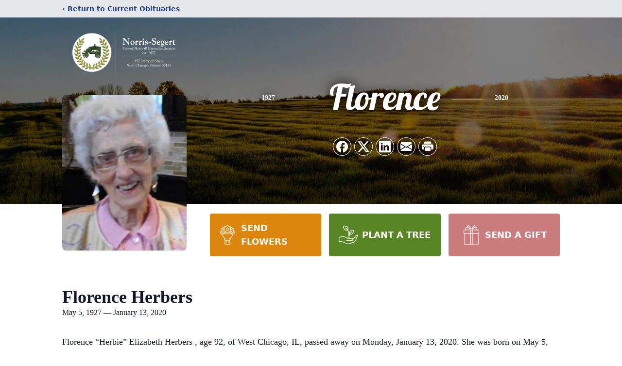

--- FILE ---
content_type: text/html; charset=utf-8
request_url: https://www.google.com/recaptcha/enterprise/anchor?ar=1&k=6LchfqwiAAAAAO376d28y3UMVHUGAIirsQUJV0jB&co=aHR0cHM6Ly93d3cubm9ycmlzc2VnZXJ0ZmguY29tOjQ0Mw..&hl=en&type=image&v=PoyoqOPhxBO7pBk68S4YbpHZ&theme=light&size=invisible&badge=bottomright&anchor-ms=20000&execute-ms=30000&cb=okkb9l6k3d
body_size: 48977
content:
<!DOCTYPE HTML><html dir="ltr" lang="en"><head><meta http-equiv="Content-Type" content="text/html; charset=UTF-8">
<meta http-equiv="X-UA-Compatible" content="IE=edge">
<title>reCAPTCHA</title>
<style type="text/css">
/* cyrillic-ext */
@font-face {
  font-family: 'Roboto';
  font-style: normal;
  font-weight: 400;
  font-stretch: 100%;
  src: url(//fonts.gstatic.com/s/roboto/v48/KFO7CnqEu92Fr1ME7kSn66aGLdTylUAMa3GUBHMdazTgWw.woff2) format('woff2');
  unicode-range: U+0460-052F, U+1C80-1C8A, U+20B4, U+2DE0-2DFF, U+A640-A69F, U+FE2E-FE2F;
}
/* cyrillic */
@font-face {
  font-family: 'Roboto';
  font-style: normal;
  font-weight: 400;
  font-stretch: 100%;
  src: url(//fonts.gstatic.com/s/roboto/v48/KFO7CnqEu92Fr1ME7kSn66aGLdTylUAMa3iUBHMdazTgWw.woff2) format('woff2');
  unicode-range: U+0301, U+0400-045F, U+0490-0491, U+04B0-04B1, U+2116;
}
/* greek-ext */
@font-face {
  font-family: 'Roboto';
  font-style: normal;
  font-weight: 400;
  font-stretch: 100%;
  src: url(//fonts.gstatic.com/s/roboto/v48/KFO7CnqEu92Fr1ME7kSn66aGLdTylUAMa3CUBHMdazTgWw.woff2) format('woff2');
  unicode-range: U+1F00-1FFF;
}
/* greek */
@font-face {
  font-family: 'Roboto';
  font-style: normal;
  font-weight: 400;
  font-stretch: 100%;
  src: url(//fonts.gstatic.com/s/roboto/v48/KFO7CnqEu92Fr1ME7kSn66aGLdTylUAMa3-UBHMdazTgWw.woff2) format('woff2');
  unicode-range: U+0370-0377, U+037A-037F, U+0384-038A, U+038C, U+038E-03A1, U+03A3-03FF;
}
/* math */
@font-face {
  font-family: 'Roboto';
  font-style: normal;
  font-weight: 400;
  font-stretch: 100%;
  src: url(//fonts.gstatic.com/s/roboto/v48/KFO7CnqEu92Fr1ME7kSn66aGLdTylUAMawCUBHMdazTgWw.woff2) format('woff2');
  unicode-range: U+0302-0303, U+0305, U+0307-0308, U+0310, U+0312, U+0315, U+031A, U+0326-0327, U+032C, U+032F-0330, U+0332-0333, U+0338, U+033A, U+0346, U+034D, U+0391-03A1, U+03A3-03A9, U+03B1-03C9, U+03D1, U+03D5-03D6, U+03F0-03F1, U+03F4-03F5, U+2016-2017, U+2034-2038, U+203C, U+2040, U+2043, U+2047, U+2050, U+2057, U+205F, U+2070-2071, U+2074-208E, U+2090-209C, U+20D0-20DC, U+20E1, U+20E5-20EF, U+2100-2112, U+2114-2115, U+2117-2121, U+2123-214F, U+2190, U+2192, U+2194-21AE, U+21B0-21E5, U+21F1-21F2, U+21F4-2211, U+2213-2214, U+2216-22FF, U+2308-230B, U+2310, U+2319, U+231C-2321, U+2336-237A, U+237C, U+2395, U+239B-23B7, U+23D0, U+23DC-23E1, U+2474-2475, U+25AF, U+25B3, U+25B7, U+25BD, U+25C1, U+25CA, U+25CC, U+25FB, U+266D-266F, U+27C0-27FF, U+2900-2AFF, U+2B0E-2B11, U+2B30-2B4C, U+2BFE, U+3030, U+FF5B, U+FF5D, U+1D400-1D7FF, U+1EE00-1EEFF;
}
/* symbols */
@font-face {
  font-family: 'Roboto';
  font-style: normal;
  font-weight: 400;
  font-stretch: 100%;
  src: url(//fonts.gstatic.com/s/roboto/v48/KFO7CnqEu92Fr1ME7kSn66aGLdTylUAMaxKUBHMdazTgWw.woff2) format('woff2');
  unicode-range: U+0001-000C, U+000E-001F, U+007F-009F, U+20DD-20E0, U+20E2-20E4, U+2150-218F, U+2190, U+2192, U+2194-2199, U+21AF, U+21E6-21F0, U+21F3, U+2218-2219, U+2299, U+22C4-22C6, U+2300-243F, U+2440-244A, U+2460-24FF, U+25A0-27BF, U+2800-28FF, U+2921-2922, U+2981, U+29BF, U+29EB, U+2B00-2BFF, U+4DC0-4DFF, U+FFF9-FFFB, U+10140-1018E, U+10190-1019C, U+101A0, U+101D0-101FD, U+102E0-102FB, U+10E60-10E7E, U+1D2C0-1D2D3, U+1D2E0-1D37F, U+1F000-1F0FF, U+1F100-1F1AD, U+1F1E6-1F1FF, U+1F30D-1F30F, U+1F315, U+1F31C, U+1F31E, U+1F320-1F32C, U+1F336, U+1F378, U+1F37D, U+1F382, U+1F393-1F39F, U+1F3A7-1F3A8, U+1F3AC-1F3AF, U+1F3C2, U+1F3C4-1F3C6, U+1F3CA-1F3CE, U+1F3D4-1F3E0, U+1F3ED, U+1F3F1-1F3F3, U+1F3F5-1F3F7, U+1F408, U+1F415, U+1F41F, U+1F426, U+1F43F, U+1F441-1F442, U+1F444, U+1F446-1F449, U+1F44C-1F44E, U+1F453, U+1F46A, U+1F47D, U+1F4A3, U+1F4B0, U+1F4B3, U+1F4B9, U+1F4BB, U+1F4BF, U+1F4C8-1F4CB, U+1F4D6, U+1F4DA, U+1F4DF, U+1F4E3-1F4E6, U+1F4EA-1F4ED, U+1F4F7, U+1F4F9-1F4FB, U+1F4FD-1F4FE, U+1F503, U+1F507-1F50B, U+1F50D, U+1F512-1F513, U+1F53E-1F54A, U+1F54F-1F5FA, U+1F610, U+1F650-1F67F, U+1F687, U+1F68D, U+1F691, U+1F694, U+1F698, U+1F6AD, U+1F6B2, U+1F6B9-1F6BA, U+1F6BC, U+1F6C6-1F6CF, U+1F6D3-1F6D7, U+1F6E0-1F6EA, U+1F6F0-1F6F3, U+1F6F7-1F6FC, U+1F700-1F7FF, U+1F800-1F80B, U+1F810-1F847, U+1F850-1F859, U+1F860-1F887, U+1F890-1F8AD, U+1F8B0-1F8BB, U+1F8C0-1F8C1, U+1F900-1F90B, U+1F93B, U+1F946, U+1F984, U+1F996, U+1F9E9, U+1FA00-1FA6F, U+1FA70-1FA7C, U+1FA80-1FA89, U+1FA8F-1FAC6, U+1FACE-1FADC, U+1FADF-1FAE9, U+1FAF0-1FAF8, U+1FB00-1FBFF;
}
/* vietnamese */
@font-face {
  font-family: 'Roboto';
  font-style: normal;
  font-weight: 400;
  font-stretch: 100%;
  src: url(//fonts.gstatic.com/s/roboto/v48/KFO7CnqEu92Fr1ME7kSn66aGLdTylUAMa3OUBHMdazTgWw.woff2) format('woff2');
  unicode-range: U+0102-0103, U+0110-0111, U+0128-0129, U+0168-0169, U+01A0-01A1, U+01AF-01B0, U+0300-0301, U+0303-0304, U+0308-0309, U+0323, U+0329, U+1EA0-1EF9, U+20AB;
}
/* latin-ext */
@font-face {
  font-family: 'Roboto';
  font-style: normal;
  font-weight: 400;
  font-stretch: 100%;
  src: url(//fonts.gstatic.com/s/roboto/v48/KFO7CnqEu92Fr1ME7kSn66aGLdTylUAMa3KUBHMdazTgWw.woff2) format('woff2');
  unicode-range: U+0100-02BA, U+02BD-02C5, U+02C7-02CC, U+02CE-02D7, U+02DD-02FF, U+0304, U+0308, U+0329, U+1D00-1DBF, U+1E00-1E9F, U+1EF2-1EFF, U+2020, U+20A0-20AB, U+20AD-20C0, U+2113, U+2C60-2C7F, U+A720-A7FF;
}
/* latin */
@font-face {
  font-family: 'Roboto';
  font-style: normal;
  font-weight: 400;
  font-stretch: 100%;
  src: url(//fonts.gstatic.com/s/roboto/v48/KFO7CnqEu92Fr1ME7kSn66aGLdTylUAMa3yUBHMdazQ.woff2) format('woff2');
  unicode-range: U+0000-00FF, U+0131, U+0152-0153, U+02BB-02BC, U+02C6, U+02DA, U+02DC, U+0304, U+0308, U+0329, U+2000-206F, U+20AC, U+2122, U+2191, U+2193, U+2212, U+2215, U+FEFF, U+FFFD;
}
/* cyrillic-ext */
@font-face {
  font-family: 'Roboto';
  font-style: normal;
  font-weight: 500;
  font-stretch: 100%;
  src: url(//fonts.gstatic.com/s/roboto/v48/KFO7CnqEu92Fr1ME7kSn66aGLdTylUAMa3GUBHMdazTgWw.woff2) format('woff2');
  unicode-range: U+0460-052F, U+1C80-1C8A, U+20B4, U+2DE0-2DFF, U+A640-A69F, U+FE2E-FE2F;
}
/* cyrillic */
@font-face {
  font-family: 'Roboto';
  font-style: normal;
  font-weight: 500;
  font-stretch: 100%;
  src: url(//fonts.gstatic.com/s/roboto/v48/KFO7CnqEu92Fr1ME7kSn66aGLdTylUAMa3iUBHMdazTgWw.woff2) format('woff2');
  unicode-range: U+0301, U+0400-045F, U+0490-0491, U+04B0-04B1, U+2116;
}
/* greek-ext */
@font-face {
  font-family: 'Roboto';
  font-style: normal;
  font-weight: 500;
  font-stretch: 100%;
  src: url(//fonts.gstatic.com/s/roboto/v48/KFO7CnqEu92Fr1ME7kSn66aGLdTylUAMa3CUBHMdazTgWw.woff2) format('woff2');
  unicode-range: U+1F00-1FFF;
}
/* greek */
@font-face {
  font-family: 'Roboto';
  font-style: normal;
  font-weight: 500;
  font-stretch: 100%;
  src: url(//fonts.gstatic.com/s/roboto/v48/KFO7CnqEu92Fr1ME7kSn66aGLdTylUAMa3-UBHMdazTgWw.woff2) format('woff2');
  unicode-range: U+0370-0377, U+037A-037F, U+0384-038A, U+038C, U+038E-03A1, U+03A3-03FF;
}
/* math */
@font-face {
  font-family: 'Roboto';
  font-style: normal;
  font-weight: 500;
  font-stretch: 100%;
  src: url(//fonts.gstatic.com/s/roboto/v48/KFO7CnqEu92Fr1ME7kSn66aGLdTylUAMawCUBHMdazTgWw.woff2) format('woff2');
  unicode-range: U+0302-0303, U+0305, U+0307-0308, U+0310, U+0312, U+0315, U+031A, U+0326-0327, U+032C, U+032F-0330, U+0332-0333, U+0338, U+033A, U+0346, U+034D, U+0391-03A1, U+03A3-03A9, U+03B1-03C9, U+03D1, U+03D5-03D6, U+03F0-03F1, U+03F4-03F5, U+2016-2017, U+2034-2038, U+203C, U+2040, U+2043, U+2047, U+2050, U+2057, U+205F, U+2070-2071, U+2074-208E, U+2090-209C, U+20D0-20DC, U+20E1, U+20E5-20EF, U+2100-2112, U+2114-2115, U+2117-2121, U+2123-214F, U+2190, U+2192, U+2194-21AE, U+21B0-21E5, U+21F1-21F2, U+21F4-2211, U+2213-2214, U+2216-22FF, U+2308-230B, U+2310, U+2319, U+231C-2321, U+2336-237A, U+237C, U+2395, U+239B-23B7, U+23D0, U+23DC-23E1, U+2474-2475, U+25AF, U+25B3, U+25B7, U+25BD, U+25C1, U+25CA, U+25CC, U+25FB, U+266D-266F, U+27C0-27FF, U+2900-2AFF, U+2B0E-2B11, U+2B30-2B4C, U+2BFE, U+3030, U+FF5B, U+FF5D, U+1D400-1D7FF, U+1EE00-1EEFF;
}
/* symbols */
@font-face {
  font-family: 'Roboto';
  font-style: normal;
  font-weight: 500;
  font-stretch: 100%;
  src: url(//fonts.gstatic.com/s/roboto/v48/KFO7CnqEu92Fr1ME7kSn66aGLdTylUAMaxKUBHMdazTgWw.woff2) format('woff2');
  unicode-range: U+0001-000C, U+000E-001F, U+007F-009F, U+20DD-20E0, U+20E2-20E4, U+2150-218F, U+2190, U+2192, U+2194-2199, U+21AF, U+21E6-21F0, U+21F3, U+2218-2219, U+2299, U+22C4-22C6, U+2300-243F, U+2440-244A, U+2460-24FF, U+25A0-27BF, U+2800-28FF, U+2921-2922, U+2981, U+29BF, U+29EB, U+2B00-2BFF, U+4DC0-4DFF, U+FFF9-FFFB, U+10140-1018E, U+10190-1019C, U+101A0, U+101D0-101FD, U+102E0-102FB, U+10E60-10E7E, U+1D2C0-1D2D3, U+1D2E0-1D37F, U+1F000-1F0FF, U+1F100-1F1AD, U+1F1E6-1F1FF, U+1F30D-1F30F, U+1F315, U+1F31C, U+1F31E, U+1F320-1F32C, U+1F336, U+1F378, U+1F37D, U+1F382, U+1F393-1F39F, U+1F3A7-1F3A8, U+1F3AC-1F3AF, U+1F3C2, U+1F3C4-1F3C6, U+1F3CA-1F3CE, U+1F3D4-1F3E0, U+1F3ED, U+1F3F1-1F3F3, U+1F3F5-1F3F7, U+1F408, U+1F415, U+1F41F, U+1F426, U+1F43F, U+1F441-1F442, U+1F444, U+1F446-1F449, U+1F44C-1F44E, U+1F453, U+1F46A, U+1F47D, U+1F4A3, U+1F4B0, U+1F4B3, U+1F4B9, U+1F4BB, U+1F4BF, U+1F4C8-1F4CB, U+1F4D6, U+1F4DA, U+1F4DF, U+1F4E3-1F4E6, U+1F4EA-1F4ED, U+1F4F7, U+1F4F9-1F4FB, U+1F4FD-1F4FE, U+1F503, U+1F507-1F50B, U+1F50D, U+1F512-1F513, U+1F53E-1F54A, U+1F54F-1F5FA, U+1F610, U+1F650-1F67F, U+1F687, U+1F68D, U+1F691, U+1F694, U+1F698, U+1F6AD, U+1F6B2, U+1F6B9-1F6BA, U+1F6BC, U+1F6C6-1F6CF, U+1F6D3-1F6D7, U+1F6E0-1F6EA, U+1F6F0-1F6F3, U+1F6F7-1F6FC, U+1F700-1F7FF, U+1F800-1F80B, U+1F810-1F847, U+1F850-1F859, U+1F860-1F887, U+1F890-1F8AD, U+1F8B0-1F8BB, U+1F8C0-1F8C1, U+1F900-1F90B, U+1F93B, U+1F946, U+1F984, U+1F996, U+1F9E9, U+1FA00-1FA6F, U+1FA70-1FA7C, U+1FA80-1FA89, U+1FA8F-1FAC6, U+1FACE-1FADC, U+1FADF-1FAE9, U+1FAF0-1FAF8, U+1FB00-1FBFF;
}
/* vietnamese */
@font-face {
  font-family: 'Roboto';
  font-style: normal;
  font-weight: 500;
  font-stretch: 100%;
  src: url(//fonts.gstatic.com/s/roboto/v48/KFO7CnqEu92Fr1ME7kSn66aGLdTylUAMa3OUBHMdazTgWw.woff2) format('woff2');
  unicode-range: U+0102-0103, U+0110-0111, U+0128-0129, U+0168-0169, U+01A0-01A1, U+01AF-01B0, U+0300-0301, U+0303-0304, U+0308-0309, U+0323, U+0329, U+1EA0-1EF9, U+20AB;
}
/* latin-ext */
@font-face {
  font-family: 'Roboto';
  font-style: normal;
  font-weight: 500;
  font-stretch: 100%;
  src: url(//fonts.gstatic.com/s/roboto/v48/KFO7CnqEu92Fr1ME7kSn66aGLdTylUAMa3KUBHMdazTgWw.woff2) format('woff2');
  unicode-range: U+0100-02BA, U+02BD-02C5, U+02C7-02CC, U+02CE-02D7, U+02DD-02FF, U+0304, U+0308, U+0329, U+1D00-1DBF, U+1E00-1E9F, U+1EF2-1EFF, U+2020, U+20A0-20AB, U+20AD-20C0, U+2113, U+2C60-2C7F, U+A720-A7FF;
}
/* latin */
@font-face {
  font-family: 'Roboto';
  font-style: normal;
  font-weight: 500;
  font-stretch: 100%;
  src: url(//fonts.gstatic.com/s/roboto/v48/KFO7CnqEu92Fr1ME7kSn66aGLdTylUAMa3yUBHMdazQ.woff2) format('woff2');
  unicode-range: U+0000-00FF, U+0131, U+0152-0153, U+02BB-02BC, U+02C6, U+02DA, U+02DC, U+0304, U+0308, U+0329, U+2000-206F, U+20AC, U+2122, U+2191, U+2193, U+2212, U+2215, U+FEFF, U+FFFD;
}
/* cyrillic-ext */
@font-face {
  font-family: 'Roboto';
  font-style: normal;
  font-weight: 900;
  font-stretch: 100%;
  src: url(//fonts.gstatic.com/s/roboto/v48/KFO7CnqEu92Fr1ME7kSn66aGLdTylUAMa3GUBHMdazTgWw.woff2) format('woff2');
  unicode-range: U+0460-052F, U+1C80-1C8A, U+20B4, U+2DE0-2DFF, U+A640-A69F, U+FE2E-FE2F;
}
/* cyrillic */
@font-face {
  font-family: 'Roboto';
  font-style: normal;
  font-weight: 900;
  font-stretch: 100%;
  src: url(//fonts.gstatic.com/s/roboto/v48/KFO7CnqEu92Fr1ME7kSn66aGLdTylUAMa3iUBHMdazTgWw.woff2) format('woff2');
  unicode-range: U+0301, U+0400-045F, U+0490-0491, U+04B0-04B1, U+2116;
}
/* greek-ext */
@font-face {
  font-family: 'Roboto';
  font-style: normal;
  font-weight: 900;
  font-stretch: 100%;
  src: url(//fonts.gstatic.com/s/roboto/v48/KFO7CnqEu92Fr1ME7kSn66aGLdTylUAMa3CUBHMdazTgWw.woff2) format('woff2');
  unicode-range: U+1F00-1FFF;
}
/* greek */
@font-face {
  font-family: 'Roboto';
  font-style: normal;
  font-weight: 900;
  font-stretch: 100%;
  src: url(//fonts.gstatic.com/s/roboto/v48/KFO7CnqEu92Fr1ME7kSn66aGLdTylUAMa3-UBHMdazTgWw.woff2) format('woff2');
  unicode-range: U+0370-0377, U+037A-037F, U+0384-038A, U+038C, U+038E-03A1, U+03A3-03FF;
}
/* math */
@font-face {
  font-family: 'Roboto';
  font-style: normal;
  font-weight: 900;
  font-stretch: 100%;
  src: url(//fonts.gstatic.com/s/roboto/v48/KFO7CnqEu92Fr1ME7kSn66aGLdTylUAMawCUBHMdazTgWw.woff2) format('woff2');
  unicode-range: U+0302-0303, U+0305, U+0307-0308, U+0310, U+0312, U+0315, U+031A, U+0326-0327, U+032C, U+032F-0330, U+0332-0333, U+0338, U+033A, U+0346, U+034D, U+0391-03A1, U+03A3-03A9, U+03B1-03C9, U+03D1, U+03D5-03D6, U+03F0-03F1, U+03F4-03F5, U+2016-2017, U+2034-2038, U+203C, U+2040, U+2043, U+2047, U+2050, U+2057, U+205F, U+2070-2071, U+2074-208E, U+2090-209C, U+20D0-20DC, U+20E1, U+20E5-20EF, U+2100-2112, U+2114-2115, U+2117-2121, U+2123-214F, U+2190, U+2192, U+2194-21AE, U+21B0-21E5, U+21F1-21F2, U+21F4-2211, U+2213-2214, U+2216-22FF, U+2308-230B, U+2310, U+2319, U+231C-2321, U+2336-237A, U+237C, U+2395, U+239B-23B7, U+23D0, U+23DC-23E1, U+2474-2475, U+25AF, U+25B3, U+25B7, U+25BD, U+25C1, U+25CA, U+25CC, U+25FB, U+266D-266F, U+27C0-27FF, U+2900-2AFF, U+2B0E-2B11, U+2B30-2B4C, U+2BFE, U+3030, U+FF5B, U+FF5D, U+1D400-1D7FF, U+1EE00-1EEFF;
}
/* symbols */
@font-face {
  font-family: 'Roboto';
  font-style: normal;
  font-weight: 900;
  font-stretch: 100%;
  src: url(//fonts.gstatic.com/s/roboto/v48/KFO7CnqEu92Fr1ME7kSn66aGLdTylUAMaxKUBHMdazTgWw.woff2) format('woff2');
  unicode-range: U+0001-000C, U+000E-001F, U+007F-009F, U+20DD-20E0, U+20E2-20E4, U+2150-218F, U+2190, U+2192, U+2194-2199, U+21AF, U+21E6-21F0, U+21F3, U+2218-2219, U+2299, U+22C4-22C6, U+2300-243F, U+2440-244A, U+2460-24FF, U+25A0-27BF, U+2800-28FF, U+2921-2922, U+2981, U+29BF, U+29EB, U+2B00-2BFF, U+4DC0-4DFF, U+FFF9-FFFB, U+10140-1018E, U+10190-1019C, U+101A0, U+101D0-101FD, U+102E0-102FB, U+10E60-10E7E, U+1D2C0-1D2D3, U+1D2E0-1D37F, U+1F000-1F0FF, U+1F100-1F1AD, U+1F1E6-1F1FF, U+1F30D-1F30F, U+1F315, U+1F31C, U+1F31E, U+1F320-1F32C, U+1F336, U+1F378, U+1F37D, U+1F382, U+1F393-1F39F, U+1F3A7-1F3A8, U+1F3AC-1F3AF, U+1F3C2, U+1F3C4-1F3C6, U+1F3CA-1F3CE, U+1F3D4-1F3E0, U+1F3ED, U+1F3F1-1F3F3, U+1F3F5-1F3F7, U+1F408, U+1F415, U+1F41F, U+1F426, U+1F43F, U+1F441-1F442, U+1F444, U+1F446-1F449, U+1F44C-1F44E, U+1F453, U+1F46A, U+1F47D, U+1F4A3, U+1F4B0, U+1F4B3, U+1F4B9, U+1F4BB, U+1F4BF, U+1F4C8-1F4CB, U+1F4D6, U+1F4DA, U+1F4DF, U+1F4E3-1F4E6, U+1F4EA-1F4ED, U+1F4F7, U+1F4F9-1F4FB, U+1F4FD-1F4FE, U+1F503, U+1F507-1F50B, U+1F50D, U+1F512-1F513, U+1F53E-1F54A, U+1F54F-1F5FA, U+1F610, U+1F650-1F67F, U+1F687, U+1F68D, U+1F691, U+1F694, U+1F698, U+1F6AD, U+1F6B2, U+1F6B9-1F6BA, U+1F6BC, U+1F6C6-1F6CF, U+1F6D3-1F6D7, U+1F6E0-1F6EA, U+1F6F0-1F6F3, U+1F6F7-1F6FC, U+1F700-1F7FF, U+1F800-1F80B, U+1F810-1F847, U+1F850-1F859, U+1F860-1F887, U+1F890-1F8AD, U+1F8B0-1F8BB, U+1F8C0-1F8C1, U+1F900-1F90B, U+1F93B, U+1F946, U+1F984, U+1F996, U+1F9E9, U+1FA00-1FA6F, U+1FA70-1FA7C, U+1FA80-1FA89, U+1FA8F-1FAC6, U+1FACE-1FADC, U+1FADF-1FAE9, U+1FAF0-1FAF8, U+1FB00-1FBFF;
}
/* vietnamese */
@font-face {
  font-family: 'Roboto';
  font-style: normal;
  font-weight: 900;
  font-stretch: 100%;
  src: url(//fonts.gstatic.com/s/roboto/v48/KFO7CnqEu92Fr1ME7kSn66aGLdTylUAMa3OUBHMdazTgWw.woff2) format('woff2');
  unicode-range: U+0102-0103, U+0110-0111, U+0128-0129, U+0168-0169, U+01A0-01A1, U+01AF-01B0, U+0300-0301, U+0303-0304, U+0308-0309, U+0323, U+0329, U+1EA0-1EF9, U+20AB;
}
/* latin-ext */
@font-face {
  font-family: 'Roboto';
  font-style: normal;
  font-weight: 900;
  font-stretch: 100%;
  src: url(//fonts.gstatic.com/s/roboto/v48/KFO7CnqEu92Fr1ME7kSn66aGLdTylUAMa3KUBHMdazTgWw.woff2) format('woff2');
  unicode-range: U+0100-02BA, U+02BD-02C5, U+02C7-02CC, U+02CE-02D7, U+02DD-02FF, U+0304, U+0308, U+0329, U+1D00-1DBF, U+1E00-1E9F, U+1EF2-1EFF, U+2020, U+20A0-20AB, U+20AD-20C0, U+2113, U+2C60-2C7F, U+A720-A7FF;
}
/* latin */
@font-face {
  font-family: 'Roboto';
  font-style: normal;
  font-weight: 900;
  font-stretch: 100%;
  src: url(//fonts.gstatic.com/s/roboto/v48/KFO7CnqEu92Fr1ME7kSn66aGLdTylUAMa3yUBHMdazQ.woff2) format('woff2');
  unicode-range: U+0000-00FF, U+0131, U+0152-0153, U+02BB-02BC, U+02C6, U+02DA, U+02DC, U+0304, U+0308, U+0329, U+2000-206F, U+20AC, U+2122, U+2191, U+2193, U+2212, U+2215, U+FEFF, U+FFFD;
}

</style>
<link rel="stylesheet" type="text/css" href="https://www.gstatic.com/recaptcha/releases/PoyoqOPhxBO7pBk68S4YbpHZ/styles__ltr.css">
<script nonce="UBpnJ36QAbS4mOWouCPi_Q" type="text/javascript">window['__recaptcha_api'] = 'https://www.google.com/recaptcha/enterprise/';</script>
<script type="text/javascript" src="https://www.gstatic.com/recaptcha/releases/PoyoqOPhxBO7pBk68S4YbpHZ/recaptcha__en.js" nonce="UBpnJ36QAbS4mOWouCPi_Q">
      
    </script></head>
<body><div id="rc-anchor-alert" class="rc-anchor-alert"></div>
<input type="hidden" id="recaptcha-token" value="[base64]">
<script type="text/javascript" nonce="UBpnJ36QAbS4mOWouCPi_Q">
      recaptcha.anchor.Main.init("[\x22ainput\x22,[\x22bgdata\x22,\x22\x22,\[base64]/[base64]/[base64]/ZyhXLGgpOnEoW04sMjEsbF0sVywwKSxoKSxmYWxzZSxmYWxzZSl9Y2F0Y2goayl7RygzNTgsVyk/[base64]/[base64]/[base64]/[base64]/[base64]/[base64]/[base64]/bmV3IEJbT10oRFswXSk6dz09Mj9uZXcgQltPXShEWzBdLERbMV0pOnc9PTM/bmV3IEJbT10oRFswXSxEWzFdLERbMl0pOnc9PTQ/[base64]/[base64]/[base64]/[base64]/[base64]\\u003d\x22,\[base64]\\u003d\\u003d\x22,\x22I2BeHsOKMFHCkMKBwrTCvcO0bcKzwo7DhU/DpMKWwqPDoFlmw4rCucKfIsOeCsOYRHRWLMK3YzFhNijCnFFtw6B4MRlwLcOGw5/Dj0LDj0TDmMOpBsOWaMOQwqnCpMK9wonCnjcAw5Zuw60lbEMMwrbDhMK1J0YMbsONwopqZcK3woPCoz7DhsKmKcKNaMKyWsKvScKVw7lZwqJdw4c7w74KwpIvaTHDjAnCk35Ow749w548Ij/CmsKRwpzCvsOyHUDDuQvDhcK7wqjCuhRbw6rDicK1H8KNSMOlwqLDtWN0wpnCuAfDjMO2woTCncKCIMKiMj8Rw4DClHdswpgZwpVYK2J4SGPDgMOOwoBRRxBvw7/CqCrDriDDgTEoLkV7MxABwqt6w5fCusO0woPCj8K7bsO7w4cVwpsrwqERwqDDjMOZwpzDm8K/LsKZKx8lX1BUT8OUw41Rw6MiwrMkwqDCgzEafFJYQ8KbD8KIREzCjMO+fn50wqnChcOXwqLCvkXDhWfCpsOVwovCtMKjw6cvwp3DtMOQw4rCvjV4KMKewpPDicK/w5IlZsOpw5PCo8OewpAtM8OJAizCmGsiwqzCm8O1PEvDmjNGw6x+UDpMU2bClMOUSRcTw4dgwrc4YAFTekU5w7zDsMKMwoBxwpYpC1EfccKYGAh8OcKtwoPCgcKvVsOoccOJw4TCpMKlK8OFAsKuw7Q/wqowwrnClsK3w6oawqp6w5DDv8KNM8KPfMK1RzjDrsKTw7AhOXHCssOAL0nDvzbDkVbCuXwxWy/Cpy7DuXddAHJpR8OzasObw4JLOXXCqwhoF8KyQwJEwqsqw4LDqsKoF8KuwqzCosKNw5diw6hjK8KCJ1nDicOcQcOHw7DDnxnCsMOBwqMyDMOxCjrCtMOvPmh2KcOyw6rCuhLDncOUFlA8wpfDlHjCq8OYwpzDpcOrcQDDs8KzwrDCr1/[base64]/IlTDrcKfwpo/[base64]/CocOkfcKkw4XCuSAHYwLCoFjDgSDCrsKwwrdvwpM2wrQwFcKZwoJqwoN9CErCt8OTwpXCncOMwqHCiMObwrXDj0DCkMKow70Kw4kJw53DoEPCmwHCuBBfQMOQw7JFw5bChQjDqWTCtDwrCxPDiGHCtVEHw78vd2XCsMOTw5/DvMOPwot2GsO4C8OxP8OxdsKVwrATw4MdAcOlw7RawqPDqGEPPsOzd8OOIsKGITfClcK0GTHCjMKEwp7Ct33CjFkGZcOCwqzCgywweihgwqXCtcOJw58EwpNYworCqAgAw6fCnMOdwoA0Nk/Ck8KWLUVZAn3DgMKOw4BMw48zIcK8Y1DCtB0TZcKdw5DDqRhTDksWw4DCuBNlwrMNwr7Cgk7DtAZ5JcKiWkXCpMKJwrI3bAfDlDfCsxZkwrrDocK+JsOPw5xTw6DChMOsN240SMKJw5DDqcKvMMKOdyDDukUnMsKTw4/CiTobw74qw6QtWkjDqMObaR3DrnhGecKXw6wIcQ7Clw3DgsKlw7/Dqg/CvMKCw6ZRwq/DuFIyW1wPZk8qw7lgwrXCjBrDiDTDpwo7w6pqJjFWPxTChsOvCMOcwr0qIT4JOz/[base64]/CjjBLwrxIw7rCgMO7eMKTw6bDsMKLJTlZw7kLNsKKKxLDkEp5XULCncKdeHvDqMKHw4TDhhlOwpzCisOlwoA0w6DCtsOxw6nCmsKtOsKQfGJ7ZsOHwowwbWvCkMOtwrPCsW/Dm8O4w6XCgsKyZWx/dBbCiBrClsKvDA7DsBLDsQjDqMO/w7x0wpZSw4zCtsKMwrTCq8KPVnjDvsKmw4N5KSYPwqkNFsOYE8KkCMKIwqhQwpnDpMOvw5d7bsKJwpbDnBgnwrjDrcOcdsKlwoINWsOtLcKMC8O8R8OBw6DDnXTDkMKOH8K1ekbCli/DlnIrwq9Fw6zDm1rCnVrCh8K6QsO1QjXDq8OVNsK8asO+DTTCgMOBwrDDlEl1KMObKMKOw6vDsh3DucOTwr3Cj8KDRsKPw4bCksOvw7TDryw0Q8KwacOrW1gfTMOkWQHDkj/Dq8K5f8KVZ8KFwrPCjsKnByTCjMKawrLCvhd/w5nCnGUaSMOcYSBkwp3DtivDoMKiw73Cr8K6w6YgI8Kbwr3CocKzNMOFwqAewqPDvsKTw4TCs8OwDQcZwplsNlrDikHCl3rCoWPDrxvDpcKDRiwPw5DClF7DoF8TUQXCusOcNcOOw7zCqMKhG8O/w4vDicOJw5VDbEUYYGo+FiQWw4LCisO4w6nDs21zfw8Gw5PCkyR1SsONVkI/[base64]/w6vCtsO8w5MOZcONPwfCjsKmeCbCiMOjwr7CoEHDv8OcFUgENsO+w4LCtGxUwpjDscOZDcK6woEACsKuVTPCksKswqLClQfCszIKwrcBT1B4wozCiBNGwpZNw6HCgsKuw6zDl8OaOlIyw4t/w6NGI8OxTnfCqzHCjz14w7nCm8KSJMOwP1FLwrcWwqXCvgpKcxc4AwxxwrTCgMKSDcORwqjCt8Kgc10sEDBHHX7DtRLDicOIdnnCkcO0F8KoFMOGw4cZw6NKwo3Cu2VeIsOFwrQiVsOBw4fCpMOcC8KyTBfCtsK7BAjChcOCMsO/w6DDt27CncOlw57DpETCvF7CpUvCtC8pw6VXw4BlSMKnwp1pWwBdw73DiTbCssO9a8KrPG3DocKhw7zCq2YEwodzdcO1w5Eaw51VNcK0ccOQwq57LEcvIcO1w7lHYsKcw4PCgcOfB8KgX8Ogwp/[base64]/CqsOmVcONHMOjwozClcKZw6/CunLDu3YqX8O8VcKBP8O4CMOGJMObw586wp8NwpvDh8OKbDdTXsKaw5rCoS/DpnVmacKXIGJeImnCnGodQG3DrAzDmsOXw7/[base64]/CoMK5wrTCqVnCtXV2eWQKBMKJCsKPPcOsZ8OYw7JAw719wqVUScOfwpB0BMO1K0hKV8Kiwpwew6fDhhUKaXx4w59Hw6/CjxVVwpzDt8OVSyM8EsKyH2bCtxLCrMKUe8OnKlbDiDbCisKxfMKVwrltw4DCsMOVCErCrcKtVmgyw75CYjXCrlDDuAzCg2/[base64]/[base64]/[base64]/DnS9zwrbCsQrCtUYXw5UMw6fDhzzCgsK1U8KjwrrDl8O2w4osDBldwqNzO8KRwp/CpnPCl8Ksw6Mwwp3CjcKrw6vCjT5bw4vDphNGecO1NBlAwrbDiMO7w6DDsDZEIsOpFMOPw59xYcODPFp7wpcEQcOlw5l3w7JCw7vDuXohw6DDv8K9w57CgsOnCUEgKsOSBhLCrGbDmhpbwrHCvMKuw7bDtxPDkMO/BQ7DnMKBw7/CtMOzMC7Cu0XCv3EUwqfDr8KZKsKTGcKrw6Rew4TDoMOqw7wAwqDDsMOcw7LDgBLCokRyF8Kswpo6fS3ChcKZw4bDmsOPwo7ClgrCqcOTw5LDoQLDn8K1wrLCocKxw6AtEQF3dsKYwpYFw49fdcOyGzNsWMKpWG/[base64]/woPCsMOVXWBubGbCo8K4w7tPw7vCoChrw6ZdHsKhwqTDi8KqOMK6wo7Do8K9w4kew7hwPndLw5caLynCp1PDkcOTNF3CgmrDjAJcD8O9wqvCukIgwpTDicKTL0ktw77DrsOaJMKmLDXDpRjCnAxRwpJTf27Dn8Olw4xPf1PDrC/Dn8OvLWLCt8KwDkRzDsKtABFswrXCnsO8a3wEw7IhTmA+w6csCSLDucKMwpkuIcOew5TCqcO1F0zCoMOZw6nDsDfCr8Olw5AZw41NJWDCnMOoKcOCfGnCtMKvLT/Cp8K5wokqCCYQwrcVO2MqfsO8wqciwo/Cr8O9w6srbjzCmUMDwo9Kwogxw48Dw6gIw4jCosOWw4UNfMKUIyHDg8KSwqNvwp7DmH3Dg8Onw5sjGWxqw6PChcKow7tpKy9Mw5nCjmbCssOVWMKdw7jCj0NJwq9Ow78CwqnCmMOmw6JQR1rDiC7DgC7CmcKofsOFwoQ2w4HDocOOKCvCh2HDh0/[base64]/Dt8KZw6RjwovCvkbDtD7Dv8OFw6vCny7CpMOge8KFw7ICwpHCo1A8JiA5NMKYNVoAFMODAcK1f1/Dnx3DnMKPNRBKw5UTw7Baw6TDhsOIV3JPRsKLw47ClDTDoHjCnMKjwoHCl2R/SQAAwpRWwq7Ch2TDrkHCsQpkwrDCjxvDqnDCpT/DpcO/w682w6UaI1DDmsK0wpAfwrUEEMKVwr/Dv8OwwrLDpzFgwrPDicKTOMOAwp/DqcO2w44dw6jCocK6w4omwovCjMKkw5gtw77Dqk4xw7bDicKXw4hTwoESw5s8cMOhczjDuEjDgcKRwrUIwovDhsOXWHrCucK7wpTCumZODsKpw5Newp3CrsKdV8K/Lz/ClQzCvQHDkUMAFcKWY1DCm8Krwod1wpIEMMKbwoXCjQzDmcO4BEvCt3gWLsKbUcKbImLCu0LCl1TDq3FWUMKvw6HDlQRGNlhzS0N5ZlQ1w4xXDFHDlQ3DicO6w4DDhWRDXUTDskQ5OFfDiMOVw7gNF8KtVyZJwoxVcStdw4XCkMKawr/CqQ1XwqB0AGAewq59wpzDmyBuw5hCK8KpwpPDpcKRw4sRw4xkNcOvwoPDv8KHG8OxwpPDvH7DnyvCgcOYwpfDnBQ3ATNCwpzCjXjDhMKiNgrCsAhMwqHDvyjDpg0+w4oTwrTDh8OmwoRAwpbCshPDnsOdwrsaPQwtw7MIDcKTw77CpT/DgEfCuUDCs8O8w5cnwo/DtsKVwprCnx5dbMOpwoPDrMO2w48BNnbCs8O2wq8EAsK6w53DlsK+w4LDscOwwq3DmjDDpcOWw5Fdw7c8w5Q8VMKKY8KAw7wdHMK/w4rDkMKww60dbxEbWRzDk2nCoknDkG/[base64]/w6DCgcO4OxZhLGPCoMOdNmhBVTYaU2pHw5LCjsOQLyvCtsODA1/CmlkXw4kdw7fDtsKww7lCD8O+wrMVeTfClsOTw7oFIgbDiSNYw5zCqMOew5/Ckh7DjnPDocKcwpQbw7EtVBg3w5nChwXCr8K7wowdw4/CpcOYQsOxw7FuwoFBw77Dn0/DmcOXGEHDkcO2w6bDicOWecKGwr5zwpIuWVEQHhV4G2DDi29dw5cow7LDgsKIw4rDtsODB8Otwq0ARMKaW8Opw47CjzdJNSrDvl/DtFzCjsKnw5/DgcK4wrV1wphQXkXDnFPCsFXDgE7DqMO/w4IuN8K+wqU9V8KTN8KwIcKAw5PDocKbw4VQw7F5wpzDhh8Jw6YZwpDDtQF2VcOHRMO9wqDCj8OqYw8awrbDoANrUw9eMwPDmsKZdsKESQAwZsOpfMOFwoDDq8OEwpjDkMK8O23Cp8KOAsKzwr3DpcOEXWnDs1p8w7DDl8OUXzrClcK3wqbDml/DhMOCTMOeDsOuc8OewpzCscO0DsKXwpJvw7xuHcOCw5xCwrk6aXd4wphywpbDpMOWwpMowoTCocOLw7hGw7zDjCbCkcONwqnCsH81TsOTw6PCj1Mbw7JfQMKqw7FXW8KwUTB3w7QDNcOcOC0tw50/w51rwqt/bTdeET3DoMOTXzHCshIiwrnDgMKTw7DDrHnDsnrCj8Kiw4Akw6HDs1RrJMOPw78uw77Ct03DkAbDpsO9w6zCmzfDjsOnwpHDhVHDh8O7wpPCqsKEwoXDmXYAfcOsw6sqw7rCgsOCdnfCgsKTU3LDkgLDnAICw7DDsALDmCDDqMKcPh/CjsOdw7FqYMKcOycdHDbDm38xwrxdBgXDrWjDucOOw4F5woZaw69XD8OGwoVpLcKXwq8jcQsow7TDlsOsK8ONbGUPwoFwTMKSwr5gJxliw4XDpsOZw6syQ0nDm8ObP8OxwpjCmMKTw5zDsTrCpMKSGyDDkn3CuHLChx9CMcO/[base64]/Dqw/DgMK1ByQ+wp05cU9NRsKUwrcxQCbCuMKTw5kgwpHDscKEDD07wrJ/wqnDscK8SixrK8K6Lmg5wqAVw6/CvlU9KMOXwr04MjJGGlgfGR4hwrYkPMOnIcOXYwTCsMOtXH/[base64]/GcKswrlpwplzPcOnGQTCj8ObGMK/[base64]/DpDPClsKXWMOIwovCpcOpw6UFw7pQw6XDm8OPwqBIwplxwqvCqsOaIcOnfMK0S1UJCcOaw5/CucOyL8K+w4zCrkfDqMKQaQ/DlMOjVgJ/wrx7IsO2XcOiIMOqIcKJworDmzsTw7Rgw7gVwqg8w5rCtsKxwpTDjnfCiHvDhUVhY8OdTMOlwoliwoPDjAvDo8OvZsOMw5lcbDY9w6pvwrw+d8Oww4EuGg40w7XCvEs8SMOOeRDCmgZXwpc4MA/DjMOXTMOAw5fDgHFKwonCg8KqWzTDmFxsw7c/JsK+WMKHAy1FW8Ksw4LCucKPJQpWf09lwojCuXTChEPDu8OwcDQ7XMKDH8OtwqNkIsOxw4/CoyvDkz/[base64]/DgRIww47Cl8OMKcO2bcOcUitjw5DDsmnCtnfCnCJ4UcK2wrN0dXZIwr1SYXXCuyMrKcKJw7fCjEJMw7fCmBHCvcOrwo7Dmh/DgcKhHcKxw5XCvnDCkcO6worDj1vCtyMDwrIBwpdJNlXDo8Kiw6vDnMOsDcOsJHHDj8OlXSNpwoYYWGjDmQ3CrkdNCcOlcnjDiV/Cv8OVw4LCs8KxTEJhwpnDisKkwr83w6ESw7fDsw7CmcKiw5ZEw71iw6xZwrlwPMK9IUvDusOMwonDs8OCNMKvw5XDjUpVVcOIciDDoV5qe8KpJsOBw5pmW35/wo0zwonDjsOLHSLDrsONa8O0AsKYwofCiCh/BMKsw69MTXXCkA/[base64]/CsMOew7HCoEvCnDBww4/[base64]/JsOlw6DDoHt8ew53w47DpMK5w53CmE3DoBPDlyvCqXfCoyvDgEsowpYXVhPCgMKqw6TCqsKPwrVjFTPCvMKWw7/[base64]/[base64]/w4JhbcK5w4kvw7ZJIsKbHzTDn8K6TsK+w6fDg8KOXG0YJcO7woDDhmt+wqPCkkLCi8OQO8OFMifCmgbDtwDCpsOiEFDDgyIMwpBaL0oJJcO3w4NOGMK8w6PCnG/ClH/[base64]/[base64]/bgvCj8OTPMOHTMO+DMOzYsKjwqR9w5VyS2AhEAhrw5zDqx7CkXxZwpbDsMO9RitaIDbDgcK9JSNCMMKVKDPChMKDOSBQw6R5wpXDgsKZTFPDmAHDj8OYw7fDnsKzYz/CuXnDl2DClsOJEnPDhDs4fTTCmHZPw7rDrsOYABvCvmF7w7/DkMOCwrDCvcK/[base64]/[base64]/[base64]/wrodw5nCqMO+wrTDpcKHwpnDnsOoaRN6S2EYw7lrdcOiMsKIBihAeWJiw77DosKNwpthwpfCqxQdwrRFw77DoQjDlRRIwrzDmRbCucKjRwwFfRnCn8KSc8O4wo84dsK/wo7CsDfCjsO3MMODByfDrQgbwo7ClwzClB4AdMKTw6vDkTnCoMOUDcOedFQ6A8O0w7ttJHHCtyjCrWVNMcODEMOUwpTDriTCqcOwQybDsi/Cg18LJ8KAwpzDgxnChgvCgVvDqFfDtEbCkwZKLxTCnMOjLcOcwo3CvMOed30/wpbDhcKYwrFucksYFMOYw4A5LcO3wqh1w4rCk8O6BFI0w6bDpDtEwrvDgnFUw5Arw4QZMC/Co8KTwqXCoMOQbXLDuADCkMOOGcOIwqJffU3Dl0vDr24sLMKrw5dwEsOUEAnCmEfDuxhXwqpfLg/DusKOwrIowr7DmEDDkW8rNx96L8OtWwo5w6h5BsOHw4hnwr5cWBMmw40Pw4bDpMKYMsObwrfChSrDjXU9SkPCsMKDGyhLw7PCkDrCqsKtwoUWRx/[base64]/[base64]/DvEEaSzXCosKWw45+Pn5iL8KvN1x2w5Z9w58UXX/CucOfA8Klwo5Lw4diwqATw5FCwrIpw4nCsw3DjjshA8O9Hhg2O8O1KMOjBznCjzQsC25aCxc1EcOtw41qw4wnwpTDnMO9J8KuJcOyw5zCmMOEfG/DkMKqw43DsSohwqhpw6fCqcKeMsK9D8OUARNkwqoxXsOnFWkkwrPDsUHCqlh8wr9ZMznDt8K8O2t6ERPDgsOowq8lLcK4w4rChsOVw7HDkhwFUFXCksK7wqTDvn8jwpHDgsOjwpw1wofDk8KmwrbCgcKZZxI+wpbCtl/[base64]/Dv8O7f1J1U8OyS8OCwoTDqVHCoHBGw6jDosOhUcOHw4nCn3nDn8Oiw5/DjsKjfcO4wpHDvkdAw4w8PsKOw4rDh390ZHPDhQNKw7HCn8K/RcOGw5XDtcK8PcKWw59JcMOBbcOjP8KTUEoewo97wpMxwpF0wrfDvHZAwphkQUbCpncmwqbDuMOMFEY5aWV7dw/DhMOYwpHCpz58w7k1TCRNPyN0wqMMCFQwHh4NVVfDlylfw7DCtDfCgcKuwo7CqVZGfU00wqjCm2PCgsOewrVww55Hw5PDqcKmwqU8SATCkcKUwqYFwrg0wr/[base64]/w6hNSMKwwotLQcOqwp4pL8KwFsOECMKnSMOjc8KxFxfClsKKw75zwp/DshnCsEPCh8O/w5MbQAo3D3HDh8OSwo/DlhjDlMKmY8KaLwYDQsOawqBeB8Ocw4kIWMOzwrpBVMKAP8O6w5IrOMKWG8OiwpDCh2wtw68GVVfCp0PCjcKYwpzDjHI2MzbDvMK/[base64]/CpMOBwrjDuGfCtsO8wrvDvhVPw6LCjcO7O0ZDwrwqw4USAg3DmWVmMcORwqBkw4nDpClAwqVgVMOgY8Kqwr7Cs8K/wr/CnHQ7w7BswqvCiMOUwoPDsGTDvsOlFsKuwpHCoi1MLk48EhLCucKAwq9Qw611woQ6NMKcAsKow5LDiBLCsygDw7JZN17DpcKGwokbbkhRK8KFwpk0PcObHhBjwqNBwoNnWCvCqsOewpzCh8K/K18Gw4TDtcOdw4/DpTPCj3LDh0vCrMOuw5FUw6QYw4LDvg/[base64]/Dhg1TS8Kfwq8ZQzIFw5LDhjHDicO6w5/CocOARMObw7/CgsK1woXDjgtKw5J0QsOBwqclwqRTw5rCr8KiT1TDkk3CvwoLw4YJDcKSwrDDrsKeIMOjw5/CtsODw4BPEHbDiMKswr7Dq8KOPlXCu25VwrbCvR1mw5nDlUHCpHUEZwEgA8OLFHc5aVDDrT3CusOew77DlsOQD3fCixPCrRA7cXTCjcOSw7xYw7tfwpZdwqtzcj7Crn3DisO4U8KOBcK/e2MCwrvCiyo6w7nCoVzCmMOvd8O2fSfChsOxwrDDsMK8wokJw6nDncKRwqTDrS48wr5+bynDr8OMw4DDrMKFKi9bHA8Ew6oUYMKhw5ByIcOTwpzDl8OQwoTDlcKFw7tBwqzDgMOSw6Qywrt/wo3CjwYxV8KhPFxrwrrDhcOxwrNdw51cw7rDpx4FQ8KmDcOlMEcmAnJ0Ii0/[base64]/DgU5jPEzDoMKhUlvCp8Oyw4NSwqrDvMKBKcOhWzDDkMOSKnFzPQIEUcORYHYJw45nX8OWw7nCgklsMzHCoDzCv1AmesK3w6N0W1MbTUbClsK7w5A2KsKgV8O7fxZkwpBMwq/CtyjCocK8w7/DhMKew5fDr2YbwrjCmRAww4fDjcKkRsKGw7bCgsKZcmLDh8KcCsKVe8KYw7RdCsOxZGLDtcKHTx7Dt8O+wrPDtsOkOcOiw7DDuVrCvMOnVMKhwqcHWC3Dv8OODMK+wrAgw5I6w61zOsOoSlUpw4lRw4ENTcOhwp/Dl0A8UMOIHSZnwpHDgsO+wrk6wrtkw6I2w63Ds8K9C8KjCcOtwqIuw7jCrFPCtcOkPVtZT8OnFsKeUHBUTD3Cs8OERsKBw6MsPcKFwq5gwoNKwo9uf8KDwqPCu8OrwqA0P8KPPMOLbw7Do8Kowo7Dn8OGwqTCoXAfCcKzwqHDqW0cw6TDmsOiMcONw6fCnMO0aH5/[base64]/w6TDqMKzwp/[base64]/w4Q7V8OMw6JSZMOFwoDCh8KDw6nDlMKywoV0w6omSsOQwpQEwrrCjz5NPsOXw6nDiCd5wrbCnMO7MyF/w412wpbCvsKqwqQxIMKcwroBw7jDksOQE8OAKMOww4lPPRjCp8Oww5poOiXDgmvCtz89w4TCrEM0wqTCtcOWGMKIJTwZwo7DgcKsOmvDucKGB2jDjEfDjDnDt2cCDMONPcK1XsODw5VDw58SwprDq8KUwqzCoxrCtsOvwp45w6/DnGfDtXljEkQINDrCo8KDwqJGIcODwoZxwoA4woAjU8Kew63DmMOLMDZ4DcOsw4l6w6zDkntEMMOTGT3Ch8Kna8K1c8OiwokTwopdAcKGMcKDTsOAwprDucKHw7HCrMOSfSnDkcOmwrYgw6TDqwpEwrNdw6jDpQ8rw47Cl15ew5/[base64]/CrBZwD8KXwoUYw7xMw7nCkMO0w5HCgcKwYsOEfl9kwrdTTsO5wqHCnivCjsK0wr7CqMK3CDHCmDvCv8K0YsO4Olk7JEJTw77DtcOZw5stwp9/[base64]/ChAkYJ8KAw7zDomPDkzdjLMO0BkPCnDfDhMOXa8O5wqDDoV0xO8OQO8Kmw78vwpfDon7CuRo+w6vDtMKEVsK4F8Ouw499w4NJesO4ICkgw5o6MwXDmMKYw5R6OcOtwrrDs05cLMOBwq/[base64]/[base64]/CtsO3w6QTGz7CjBLDrWhbZcOxw4fDtTFEw7XCrcKfI3gZw6/CscOdaX7CpVQnw6pyTMK0XMKzw43Dll3DnsKwworDucK5wppUXMOTwrbCnCE3w6HDr8KDfzTCpypoLnnClQPDrsKGwqx5chjDo0bDjcOuw4ExwoHDlH7DrSImwpbCoCjCosOMBX41GWnCvyLDmsO8wonDt8KzayvCoFXDncO6ZcKkw4LCujB1w4pXGsKHaE1ccMO/w5oCwpXDlWxyccKjODhuwoHDmMKkwo3Dl8KAwrnCp8Ozw4MsLsOhwr5NwpnDtcK5EFFSw63DjMKCw7jDucKaWsOUwrYWFw1gw5oNw7ljLE0jwr88XcKTwqMPBAHDvBJ/SVvCt8KGw43Do8O2w6lpCmzDoCDCtzvDl8O9LjDCngXCscKjw5VHwonDs8KEXsKSwpY+HC15wojDi8KPfRhmfsORccOoBUfCmcOGwrpnHMOgAGknw5zCm8OfEcO2w53Cn3nCgUQFRTM9fVjDk8Kdwq/CulwCQMO9BMONwrXDmsKMD8Oyw6oLGMOjwo81wqtBwr/CjsKdKsKGw4rCncKLPMKYw4jDg8OmwoTDkWPDtnR8w4kadsOdwqHCpMKnWsKSw7/Dq8OEPRQSw7HDksOoVMKhfsKQw68WScK7R8OMw4tjLsKrZBUCwoDDkcOWGRJ8JsKFwrHDkD19RjTCtcO1GMO9TG0EemjDjsO1Nj1cZlgyCMOjVVPDncORXcKRLcOGwrXCh8OAbGHCh2ZXw5vDo8OVwqfCi8O8ZQXDpF7DlsO3wrkfbSXCq8Oxw7fCpsKeAcKJw4I/P1bCmlduJwTDgcOzMR3DkVnDkTd7wrt3aSLCtk8tw6vDtAk3wrnCn8O1w6rCsxXDgsKHw7BEwpjCicKmw6cVw7dmwrbDsgfCn8O8H0UjVcKXClcYH8KJwrLCk8Oaw7PCncKfw4PCpMKyUH/[base64]/ClWvDgsOveQY0w47Do8O7w7vDlsK2wpXClcK2LBPCucORw7fDn1AwwpHCt1LDgMOqa8K5wr/CocKqfALDskPCvcOhI8K2wr/[base64]/CqX/Cp1s+wpjDgnNPw4QUHxTCtRfDmcKlP8KBbwAyPcKzS8OuP2fDuAnCu8KnZQzDr8OnwqrCuAUrQMO4d8ODw6YjX8O2w57CrQ8Xw6HCnsOmHBHDqUPCocKrwpbDsgDDhxZ/acOFayvDs27DqcOPw59bOMKlZhs9GsO/w6PCgRzDmMKcAMOSw5/DssKHwrYCUizCjn/Dkic5w45VwrTCisKCwrvCtcK8w7TDhgN6WsKLaWklYF/DlFcnwoLCpV7CrU3CncO5wqttw54rMcKWYcKeQ8Kmw7FKQw/CjsKhw4pXG8OHWhzChMKHwqfDu8OuWBHCoDILbsK6w6/CuFzCry7DmjvCr8KFEMOuw41gA8OueCgwbMORw5PDlcK3woB1a3nCh8O1w7vCiz3CkyfDrgQiPcKlFsOrwrDCtsKVwpjCsgXCrMK+aMKkCUPDnsKZwolyTmPDn0DDu8KQYxJWw6t7w5x9w4tjw7/CvcO2XsOpw4jDvcOvCB05wrsEw6QabcOSDHF+w49nwoLCpsOqfjwFcsORwq3DtMO3wpTCpwAEI8OpEsKdeSI6XEPClgtEw6/Dr8OZwoHCrsKkw5TDs8KQwrMWwrrDjBRxwrgmCUV6R8KNw5rDuAPCiB/DswJvw7TCrsOsDlrChR1rbnXCrU/CokgtwqV3w5zDrcKEw4XDr33DvMKEwrbCmsKuw55kG8OXL8OaEhheNkwEZMKdw6klwphawqouw74Vw69dwq8Ow5HDocKBGWt5w4J1ZxbCo8KSGsKNw7XCusKBPsOrDhHDgz/DkMKDSx3DmsKYwoXCrcOxQ8OlacO5EMKzYzjDq8K9ZBU3wq1qd8Osw4cfw4DDm8OVLjB5wocgXMKHXcKzVR7DvGzDv8KzPsKFDcKuZcOdVztBwrcwwo0gwr9obMO1wqrCr2HDgcKOw5vDjsKzw5DCicKgw7PCtMOiw5/CmBIrfl9GVcKGwpsSaEjCu2PDgjTCmsOCCMK6w5h/IcKvH8OeDsKIMnRLKMOXAkh9PwHCuzrDlD8vB8K6w6TDkMOSw6wWHVjDiUMmwoDDghHCv3RPwrnDhcKYTmPDoWzCr8OkDXLDkWjDrMO8McOKXMKNw53DucODwpccw5/[base64]/CoAXDhcKnCMObW2RtRSlqIcOCD8K6BMKgZGYTwpLDtCrCuMKLbMKDwq/CqMOrwqtjUMO+wozCvTzDtsKMwoLCvwdfwpNYw7rChsK1w63DkE3DqwRiwpvCicKFw4AkwqPDtmIQwqbDiHppaMKyK8ODw6Y1w6xjw5HCs8O2KCtcw7h3w7vDvlDDhgjDtVTCh2w0w4x/bMKbA1fDjAEHJX8PG8KJwp3CnDN4w4LDrsOFw6vDill5Clg1w6rDkUjDmXguBQdyQ8K8wpoGWsO0w6DDhi8LNcOowpvCqcK/YcOzCcOLwqBqZsOpHzQtVcOww5nCoMKMw6tHw6MQTV7Coz7Dh8Kow5LDrsK7Cz59WU5cD23DrXDClj3DvCBUwqzCqk/CuGzCsMKnw506wroxKX1pLsOWwqPDqwlTw5HCrjAdwpbCl3xaw5A2w7Usw7EMw6DDucKdPMOuwoB5eH19w5DDpGbDvMK5YCRpwrPCliwjA8KLLAY+Oh4abcOxw6bCv8KOccOaw4bDpgPDp1/CkBIuwonCkSnDjQLDlMODcEI8wqTDqwLCiyXCtsKvVzEMYMKNw558ATDDqsKDw7jCmcKSWsOLwoI+SxBgSi/CqALCj8OaFMKdXznCq3B1KMKEwo5Pw455wqnCusOlw4rCmcKYC8KHUA/Dl8KZwpHCoXY6w6gIGcO0w6AVb8KmN1jDrAnDoA42N8KdUVTDo8K8wpbCgDvDow7CtcKqAUFDwprCuADCqELCthwoKsOOaMOZIgTDm8K+wrXDgsKKQg3Ck0UxH8OtN8OnwpU4w5DCtcOEL8Ktw6XDjg/CghDDiWcHV8O9Xgc4wojCqxIUEsOIwprCvW3CrBscwrdswpo8CxLCu0/Dp0nDqwXDjHrDrSHCrsO8wqoew65Cw7bCoWYUwp1hw6bCrVXCtsOAw5jDnMOXPcOqwolpUAcqwrXCiMOowo8Ewo/CtMK7B3HDqwXDo07CtcONacOBw5NKw7VYwqZ0w4MHw6ZPw7bDoMK3eMO0wozDmcKxSMK3esKmMcKcE8Kjw47CkGpOw64owpsZwo/DkHHDpkPChxHCnGrDmV3ChxYacWhfwofCvzfDkcKxSx4WLB/DicKdXy/DhTXDlAzCmcKww5HDksK3EGLDrD8YwqN4w5pBwrFGwoBjXsOeEFQrG1rCqMO5w7Imw75xOsO3wqQaw4vDklDDhMKeUcKDwrrDg8KoT8O5wo3ClsOQdsOuRMKww4vDpsKQwpUcw4k0woTCpS4+wprDni/DkMKAw6FOw63Ci8KRWFPCscKyHC/DvCjDuMKMKXDCl8Olw7rCrUMYw6ssw7R+YsO2FWtpPTAWw5RVwoXDmj09d8OrGsKyT8OVw67Dp8O1DBzDm8OHb8KKRMKswpk5wrgvwpzCiMKmw4J7wqXCmcK1woMlw4XDj03CoWxdw4Rpw5JBw5DDqwJiacKtw6jDnMK5SncNYMKHwqh/w7jCoyYYwr7DgcKzw6XCmsKww53CgMKfKMO4wqRnwrsww7xBw7LCowU1w4zCpA/Dr0/DowxMYMOYwp1vw7UhKsOcwqHDlsKYfTPCh2UARwzCuMKAPMOkwqjDuT7DlHQERsO8w5Anw7oJFCIjwo/DgMOLbsKDSsKpwrgqwq/Co23CkcKrNmzCpCfCtsO1wqZfLWbCgH58woRSw60tEx/CscOKw7c8NCnCtsKJdgTDpF0YwprCiBHCk27DgQQVwqvDuhbDgRB8F1V1w5zCkDrCqMK4XzZFRMOjEl7ClsOBw6rDmTbCg8KxXmlOw6dtwrVNdQrCvC/DtcOlw6ohw47CqE7Dnhx1wofChVhjP04FwqkOwrzDv8Otw5AIw5cYXMOReFk2Jypwc2/CucKNw5cMwoYzwqzDsMORGsK4YcKoJG3CnUXDiMKhPCEBFj9jw4RzRkLDlMKvAMKBwo/Du0TCtsKGwpnDl8KWw4jDtCfCjMKXUFHDj8KIwqXDscK1w5nDpsOyCzjCgGvClcOZw4vClsOcG8Kcw4LDlnkVJBUDWcOqVE5yDMOWAsO0CE5Ywp/Cr8OcUcKBQxg9wp/DmhE4woIbHcKawq/CjUgCw4cPH8Kpw5vCh8OMw5nCjMKSP8K/UxZoCQLDkMOOw4kvwrt8SGENw6XDj3/[base64]/CkFUPw5YbSWnDu8Ohwr/CtU3CiBvDlHILwrPCg8OEw4Enw5I5elbCmsO4wq/Dv8OHGsO1EMO8w51Xw5YNLhzDtsKEw47CrRAkIm3CuMO5DsKhw5RLw7zCvGBcSsOMZsK3YlbCk0weTVjDp1HDuMO+wpoFSsOpVMK5w4ldGcKdOMOaw6/CrGDCqsOyw6kjbcOqTRIrAsOww4/ClcOKw7jCukd3w4pkwpXCgUgmFGp6w6/CtnjDm109TSNAGjZkw57DvTp8Ey4EdsKqw4QDw7vCl8O6eMO/[base64]/w6ocw6jDjEjCuWQ/w4PDhlluFC9fVHTDsxIpPMO1VGfCh8OhYMOcwoQhPsKwworCvcOvw6vCmw7CpXc9YDMUMld7w6fDryAUfSTCgFtWwoTCg8O6w45KHcOywpbDthkSA8K3Qx7Ck3/Cgx4wwprCucKQGDx8w6rDhh7Cr8OVDcKxw5scwrsTw6UQUcO5OMKfw5TDrcKxShZsw5rDoMKCw6c2acO4wrjCiVjClcKFw4E4w5/DjsKowoHCg8O/w6XDusK9w6lXw7LDv8K8XnY6EsKgwqnDq8Kxw6RPNWZuwrV6Hx/ClSHCucKKw4rCqcOwcMK5E1DDv2kmw4k8w5BOw5jChjrDisOveQDDjGrDm8KTwrDDiQnDin7CiMO4wpdEMxXCp20rwpVhw7FnwoRJKcORUDVXw77CmsKuw4jCmxnCoQTCk3bCjWPCmxpeWcOQC0JPJcOcw7rDgTBmw67CqhPDsMOXKcKhJ1zDlsK3wr/[base64]/wp8ZNHrDo8KQwq/Du2PClsOTTsKNw7nCtcK4SMOGDMO6QQnDoMKwUnzDksKlEMKfSnvCrcO2R8OIw45JfcKYw6bCtV1mwrUmQhYcwoLDhGDDl8OhwpHDpcKTDSN+w77DisOvw4/[base64]/[base64]/Cq002woLDiUgkw47Ds0kzbcK/RMK5AsKlwpJQw5TDj8OQM13DiinDjhbCu0fDtWrDtk3ClzDCmsKGMMKNYcKaMMOEeEXCjztlw63Cmy4OFV5bAAfDi3/ChkXCtMKNYFB1wrZYwrpdwp3DgMOwZwU8wqjCvsKQwpDDocK5worDu8OAUV/Cnz8/WcKLw4rCsRsXwrQCSWvCqXpOw6jCgsOVbkjCnsO+YcKBw6LCqhEwDcKbwp3CmTRsD8O4w7JVw4RUw6fDvgrDiT90T8Obw4J5w7Urw5ctfMOLbi3CnMKXw5gOTMKJVMKJD2fDj8KHMiV/wr0Mw6/CocONQDTCncKUc8OJOcO6e8OzZcOiBsKFwqnCvzN1wq0td8KnPsKTw4t/w7UId8OLSsK8YsOiL8KdwrwRI2rCsFjDscOjw7rDmsOAS8Kcw5bDuMKlw69/FsKbLcOYw6w5wplqw49Yw7R1wofDtsOtw5/DuBh0T8OpeMK6w6lWw5HClcO6w58zYg9nwrLDjlx7WCzCvmVcKMK3w4cjwo3CqTdpwofDjAHDmcO0wr7Dr8OJwpfCmMK+wosOYMKZIGXChsOIGsKrUcKewqEhw6DCmmoEwpbDtChrw7vDoi56XArCi0LCscKuw7/DicObw50dTz9uwrLDv8KHO8OIw6hmwofDrcO0w5/[base64]/CqcKxwoJ3w5zDhW/[base64]/[base64]/[base64]/ChGlSwr/Dr8KTwqnCh8O7A1TCqhDCsAjDk08XCsOjDE0Dw6jCn8KbPcOLMT5Tb8O5wqQNw67Dq8KefcKQfxHCninCq8OOEsOTDcKFw70Xw5vCjy5/Q8OOw58pwqIxwq1Dw7MPw60/wr7CvsO2fyzCkEtEFnjCl3fCukEsdR1ZwoYTw6DDjMKGwqEvUMK6JUl9HsOHF8K1TMKWwop+w4l6aMOeJmFuwpjDk8OlwrrDp3J2Y3zCsz5BO8KhSmrCih3DnSHCvMK+VcOsw5LCpcO7YMO4U2rCi8OLwqZZw5MYesOVwoLDujfClcO6dQN1wq0Fwq/[base64]/wqJAwpXDij1Sw6nDo8OHwr7DvmROwqjDkcKbJFxCwqHCkMK0U8K8wqRWYkBVw7QAwofDqVQqwonCni19dh7DkDXCmw/Dh8KUGsOcwoMvUQDCqhPDvi/CpQTCt18Tw7BAwrt1w57CqA7DszzCq8OYYnPCkFvDk8KuB8KsZgIQN0jDhTMew5HCpMKew6TCqsOIwoLDhwHCtHLDhnjDpTnDrMKuScKFwpsowrc7QWFswrbDkTU\\u003d\x22],null,[\x22conf\x22,null,\x226LchfqwiAAAAAO376d28y3UMVHUGAIirsQUJV0jB\x22,0,null,null,null,1,[21,125,63,73,95,87,41,43,42,83,102,105,109,121],[1017145,855],0,null,null,null,null,0,null,0,null,700,1,null,0,\[base64]/76lBhnEnQkZnOKMAhmv8xEZ\x22,0,0,null,null,1,null,0,0,null,null,null,0],\x22https://www.norrissegertfh.com:443\x22,null,[3,1,1],null,null,null,1,3600,[\x22https://www.google.com/intl/en/policies/privacy/\x22,\x22https://www.google.com/intl/en/policies/terms/\x22],\x22W4sLSxH/sBrbyRthtxDHLis0Qwahw1IZesyqAM8x2Rk\\u003d\x22,1,0,null,1,1769281986608,0,0,[179,213,234,115,76],null,[99,164],\x22RC-dedzl6YEpgv1Ug\x22,null,null,null,null,null,\x220dAFcWeA7ZRVOgBRhslkaiafyInkSZCMArfGYT4GkpKVOsU4VhTkI2I2ZXNy_x_lb9ZtDZ9jYjidvcnxR278dqWrWeaGQsXC9xOg\x22,1769364786608]");
    </script></body></html>